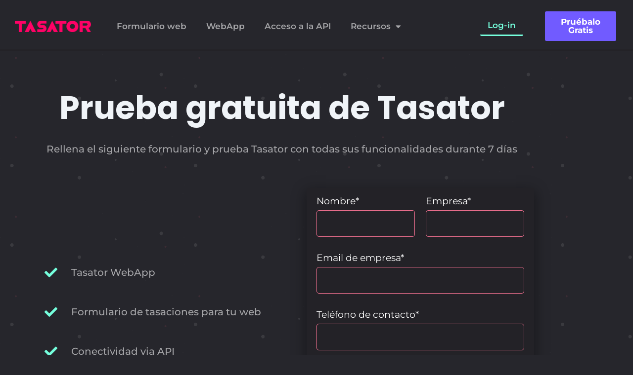

--- FILE ---
content_type: text/html; charset=UTF-8
request_url: https://tasator.com/wp-admin/admin-ajax.php
body_size: -684
content:
{"hash":"$2y$10$6kDKHFMmxwSVtaUt6BPQeeoLj0a8cMfCfMKxLMhqp8poH2O6Nt.ye","label":"<span class=\"captcha-calculation\">10 - 3 = ?<\/span>"}

--- FILE ---
content_type: text/html; charset=UTF-8
request_url: https://tasator.com/wp-admin/admin-ajax.php
body_size: -682
content:
{"hash":"$2y$10$IydCuO1F4GCwl\/ity\/\/R1.HVkNlsToUTobTQhvVD\/WRwATlv4Nece","label":"<span class=\"captcha-calculation\">8 * 2 = ?<\/span>"}

--- FILE ---
content_type: text/html; charset=UTF-8
request_url: https://tasator.com/wp-admin/admin-ajax.php
body_size: -310
content:
{"hash":"$2y$10$PUlgZV3MqjiJPO1r3.n\/dOz3zvLBBiOvrzyo8W249p61bC6u0NVKi","label":"<span class=\"captcha-calculation\">5 * 1 = ?<\/span>"}

--- FILE ---
content_type: text/html; charset=UTF-8
request_url: https://tasator.com/wp-admin/admin-ajax.php
body_size: -679
content:
{"hash":"$2y$10$h8CrTawJuW.Vj6hcxG2kZuKkDJ.2\/tUMJpykpYhmxQvwtGHtluBoy","label":"<span class=\"captcha-calculation\">5 * 4 = ?<\/span>"}

--- FILE ---
content_type: text/html; charset=UTF-8
request_url: https://tasator.com/wp-admin/admin-ajax.php
body_size: -665
content:
{"hash":"$2y$10$EqFFfKZRyHr2Qgb7zIyAC.6dSbcNWQi8qF43R9A\/yoh2L9QIm.pCi","label":"<span class=\"captcha-calculation\">7 + 5 = ?<\/span>"}

--- FILE ---
content_type: text/html; charset=UTF-8
request_url: https://tasator.com/wp-admin/admin-ajax.php
body_size: -684
content:
{"hash":"$2y$10$8FNxTpB\/9VFBVxBrQOmGKOin4x7C1gUkQfBdDScZVJCWLzHhrWwBe","label":"<span class=\"captcha-calculation\">8 * 4 = ?<\/span>"}

--- FILE ---
content_type: text/html; charset=UTF-8
request_url: https://tasator.com/wp-admin/admin-ajax.php
body_size: -647
content:
{"hash":"$2y$10$ZGFM1tU7fdXOltYBh5tyeOv.GT6o6ABGsSArF2jQ0bL30rs\/un6pa","label":"<span class=\"captcha-calculation\">8 + 4 = ?<\/span>"}

--- FILE ---
content_type: text/html; charset=UTF-8
request_url: https://tasator.com/wp-admin/admin-ajax.php
body_size: -686
content:
{"hash":"$2y$10$Hk8BfcoNjWqBZS5xktp28O1hYh1nnd9qoqnVaOU0JwyDfB4G7v9mm","label":"<span class=\"captcha-calculation\">5 - 4 = ?<\/span>"}

--- FILE ---
content_type: text/html; charset=UTF-8
request_url: https://tasator.com/wp-admin/admin-ajax.php
body_size: -276
content:
{"hash":"$2y$10$vTMmWcojUx2AJxDGzA9mVu9G7k\/QSYkRFfQ9f2tUH2Rqk4PsYgXTy","label":"<span class=\"captcha-calculation\">5 + 3 = ?<\/span>"}

--- FILE ---
content_type: text/html; charset=UTF-8
request_url: https://tasator.com/wp-admin/admin-ajax.php
body_size: -686
content:
{"hash":"$2y$10$.jZ1MGY6UjpttpdYo59UBONzfwVFQKJlUCCpZ.2WPq3dBQuACMLvG","label":"<span class=\"captcha-calculation\">8 - 5 = ?<\/span>"}

--- FILE ---
content_type: text/html; charset=UTF-8
request_url: https://tasator.com/wp-admin/admin-ajax.php
body_size: -680
content:
{"hash":"$2y$10$ww67ne2Hze\/Nt6kL3Q\/4uuYTmi4ZKpIZeJ8GBh261CGvhFsFdkihK","label":"<span class=\"captcha-calculation\">6 * 2 = ?<\/span>"}

--- FILE ---
content_type: text/css; charset=UTF-8
request_url: https://tasator.com/wp-content/uploads/elementor/css/post-13.css?ver=1768428308
body_size: 1669
content:
.elementor-kit-13{--e-global-color-primary:#252525;--e-global-color-secondary:#6B4886;--e-global-color-text:#626060;--e-global-color-accent:#47856A;--e-global-color-4d787b4:#482673;--e-global-color-404a19e:#47856A;--e-global-color-02edc5b:#6B4886;--e-global-color-047cbe0:#626060;--e-global-color-c036483:#854762;--e-global-color-274f02e:#856A47;--e-global-color-e5582e1:#042834;--e-global-color-9edce60:#488286;--e-global-color-788240e:#425257;--e-global-color-e64492f:#D4AF37;--e-global-color-5ed4b11:#474747;--e-global-color-7b3d329:#4E8547;--e-global-color-ec25299:#563A6B;--e-global-color-73402fe:#396A55;--e-global-typography-primary-font-family:"Roboto";--e-global-typography-primary-font-weight:600;--e-global-typography-secondary-font-family:"Roboto Slab";--e-global-typography-secondary-font-weight:400;--e-global-typography-text-font-family:"Roboto";--e-global-typography-text-font-weight:400;--e-global-typography-accent-font-family:"Roboto";--e-global-typography-accent-font-weight:500;--e-global-typography-a3737cc-font-family:"Poppins";--e-global-typography-a3737cc-font-size:65px;--e-global-typography-a3737cc-font-weight:700;--e-global-typography-a3737cc-line-height:1.4em;--e-global-typography-1ba7609-font-family:"Poppins";--e-global-typography-1ba7609-font-size:50px;--e-global-typography-1ba7609-font-weight:700;--e-global-typography-1ba7609-line-height:1.4em;--e-global-typography-893720d-font-family:"Poppins";--e-global-typography-893720d-font-size:33px;--e-global-typography-893720d-font-weight:700;--e-global-typography-893720d-line-height:1.4em;--e-global-typography-1baa762-font-family:"Poppins";--e-global-typography-1baa762-font-size:26px;--e-global-typography-1baa762-font-weight:600;--e-global-typography-1baa762-line-height:1.4em;--e-global-typography-a27bf83-font-family:"Poppins";--e-global-typography-a27bf83-font-size:44px;--e-global-typography-a27bf83-font-weight:700;--e-global-typography-a27bf83-line-height:1.4em;--e-global-typography-ec2a50a-font-family:"Poppins";--e-global-typography-ec2a50a-font-size:24px;--e-global-typography-ec2a50a-font-weight:500;--e-global-typography-ec2a50a-line-height:1.4em;--e-global-typography-4e590a0-font-family:"Montserrat";--e-global-typography-4e590a0-font-size:20px;--e-global-typography-4e590a0-font-weight:500;--e-global-typography-4e590a0-line-height:1.87em;--e-global-typography-340de19-font-family:"Montserrat";--e-global-typography-340de19-font-size:18px;--e-global-typography-340de19-font-weight:500;--e-global-typography-340de19-line-height:1.9em;--e-global-typography-5d231bf-font-family:"Montserrat";--e-global-typography-5d231bf-font-size:20px;--e-global-typography-5d231bf-font-weight:700;--e-global-typography-5d231bf-line-height:1.2em;--e-global-typography-c50e791-font-family:"Montserrat";--e-global-typography-c50e791-font-size:17px;--e-global-typography-c50e791-font-weight:600;background-color:#26262C;}.elementor-kit-13 e-page-transition{background-color:#FFBC7D;}.elementor-section.elementor-section-boxed > .elementor-container{max-width:1140px;}.e-con{--container-max-width:1140px;}.elementor-widget:not(:last-child){margin-block-end:20px;}.elementor-element{--widgets-spacing:20px 20px;--widgets-spacing-row:20px;--widgets-spacing-column:20px;}{}h1.entry-title{display:var(--page-title-display);}@media(max-width:1024px){.elementor-kit-13{--e-global-typography-a3737cc-font-size:65px;--e-global-typography-a3737cc-line-height:1.4em;--e-global-typography-1ba7609-font-size:50px;--e-global-typography-1ba7609-line-height:1.4em;--e-global-typography-893720d-font-size:33px;--e-global-typography-893720d-line-height:1.4em;--e-global-typography-1baa762-font-size:26px;--e-global-typography-1baa762-line-height:1.4em;--e-global-typography-a27bf83-font-size:44px;--e-global-typography-a27bf83-line-height:1.4em;--e-global-typography-ec2a50a-font-size:24px;--e-global-typography-ec2a50a-line-height:1.6em;--e-global-typography-4e590a0-font-size:19px;--e-global-typography-4e590a0-line-height:1.87em;--e-global-typography-340de19-font-size:17px;--e-global-typography-5d231bf-font-size:20px;--e-global-typography-5d231bf-line-height:1.4em;--e-global-typography-c50e791-font-size:17px;}.elementor-section.elementor-section-boxed > .elementor-container{max-width:1024px;}.e-con{--container-max-width:1024px;}}@media(max-width:767px){.elementor-kit-13{--e-global-typography-a3737cc-font-size:43px;--e-global-typography-a3737cc-line-height:1.2em;--e-global-typography-1ba7609-font-size:34px;--e-global-typography-1ba7609-line-height:1.2em;--e-global-typography-893720d-font-size:30px;--e-global-typography-893720d-line-height:1.3em;--e-global-typography-1baa762-font-size:23px;--e-global-typography-1baa762-line-height:1.2em;--e-global-typography-a27bf83-font-size:30px;--e-global-typography-a27bf83-line-height:1.3em;--e-global-typography-ec2a50a-font-size:22px;--e-global-typography-ec2a50a-line-height:1.3em;--e-global-typography-4e590a0-font-size:17px;--e-global-typography-4e590a0-line-height:1.45em;--e-global-typography-340de19-font-size:16px;--e-global-typography-5d231bf-font-size:17px;--e-global-typography-5d231bf-line-height:1.4em;--e-global-typography-c50e791-font-size:16px;}.elementor-section.elementor-section-boxed > .elementor-container{max-width:767px;}.e-con{--container-max-width:767px;}}/* Start custom CSS */html,
body{
  width:100%;
  overflow-x:hidden;
}

.pointer {cursor: pointer;}


/* Control de espacios*/

/* For mobile phones: */
.space-big {
  margin-top: 70px;
  margin-bottom: 70px;
}

.space-small {
  margin-top: 50px;
  margin-bottom: 50px;
}

.space-header {
  margin-top: 30px;
  margin-bottom: 30px;
}
.space-reallysmall {
  margin-top: 20px; 
  margin-bottom: 20px;
}

  /* For tablets: */
@media only screen and (min-width: 767px) and (max-width: 1023px) {
  .space-big {margin-top: 90px; margin-bottom: 90px;}
  .space-small {margin-top: 60px; margin-bottom: 60px;}
  .space-header {margin-top: 40px; margin-bottom: 40px;}
  .space-reallysmall {margin-top: 30px; margin-bottom: 30px;}

}
  /* For desktop: */
@media only screen and (min-width: 1024px) {
  .space-big {margin-top: 120px; margin-bottom: 120px;}
  .space-small {margin-top: 75px; margin-bottom: 75px;}
  .space-header {margin-top: 50px; margin-bottom: 50px;}
  .space-reallysmall {margin-top: 30px; margin-bottom: 30px;}
}




/* Control de botones*/

  /* General Settings */

.button {
  display: flex;
  justify-content: center;
  transition-duration: 0.3s;
  cursor: pointer;
  color:white;
  border-radius: 6px;
  font-family: var( --e-global-typography-5d231bf-font-family ), Sans-serif;
  font-size: var( --e-global-typography-5d231bf-font-size );
  font-weight: var( --e-global-typography-5d231bf-font-weight );
  line-height: var( --e-global-typography-5d231bf-line-height );
  letter-spacing: var( --e-global-typography-5d231bf-letter-spacing );
  word-spacing: var( --e-global-typography-5d231bf-word-spacing );
}

.buttontextsmall {
  display: flex;
  justify-content: center;
  transition-duration: 0.3s;
  cursor: pointer;
  color:white;
  border-radius: 6px;
  font-family: var( --e-global-typography-340de19-font-family ), Sans-serif;
  font-size: var( --e-global-typography-340de19-font-size );
  font-weight: var( --e-global-typography-340de19-font-weight );
  line-height: var( --e-global-typography-340de19-line-height );
  letter-spacing: var( --e-global-typography-340de19-letter-spacing );
  word-spacing: var( --e-global-typography-340de19-word-spacing );
}

  /* Purple Settings */ 
.purple1 {
    background-color: #FF7597;
    border-color: #FF7597;
}

.purple1:hover {
   background-color: #FF0266;
   border-color: #FF0266;
}

.purple1:focus {
   background-color: #FF4070;
   border-color: #FF4070;
}

.purple2{
  color:#FF7597;
  border-color: #FF7597;
}
.purple2:hover{
  background-color: #FF0266;
  border-color: #FF0266;
  color: #FFFFFF;
}
.purple2:focus{
  background-color: #FF0266;
  border-color: #FF0266;
  color: #FFFFFF;
}

  /* Green General Settings */

.green1 {
    background-color: #75FFDD;
    border-color: #75FFDD;
}

.green1:hover {
   background-color: var( --e-global-color-73402fe );
   border-color: var( --e-global-color-73402fe );
}

.green1:focus {
   background-color: var( --e-global-color-73402fe );
   border-color: var( --e-global-color-73402fe );
}

.green2{
  color: #75FFDD;
  border-color: #75FFDD;
}
.green2:hover{
  background-color: var( --e-global-color-404a19e );
  border-color: var( --e-global-color-404a19e );
  color: #FFFFFF;
}
.green2:focus{
  background-color: var( --e-global-color-404a19e );
  border-color: var( --e-global-color-404a19e );
  color: #FFFFFF;
}



/* For mobile phones: */
.button-fullwidth {
  width: 100%;
  border-width: 4px 4px 4px 4px;
  padding-top: 13px;
  padding-bottom: 13px; 

}

.button-small{
  border-width: 4px 4px 4px 4px;;
  border-style: solid;
  width: 100%;
  font-weight: 500;
}

  .button-underline {
  background-color: transparent;
  border-width:  3px 3px 3px 3px;
  border-style: solid;
  padding: 10px 15px 10px 15px;
  width: 100%;
}


.button-medium {
  border-width:  4px 4px 4px 4px;
  border-style: solid;
  padding: 13px 20px 13px 20px;
  width: 100%;
}


  /* For tablets: */
@media only screen and (min-width: 767px) and (max-width: 1023px) {

  .button-fullwidth {
  width: 100%;
  border-width: 4px 4px 4px 4px;
  padding-top: 13px;
  padding-bottom: 13px;
  }

  .button-underline {
  margin:auto;
  width: auto;
  background-color: transparent;
  padding: 12px 20px 12px 20px;
  border-width:  0px 0px 4px 0px;
  border-style: solid;
  border-radius: 3px;
  }

.button-small {
  width:100%;
  padding: 5px 20px 5px 20px;
  border-width: 0px 15px 0px 15px;;
  border-style: solid;

  margin:auto;
}

.button-medium: {
  margin:auto;
  width: auto;
  border-width:  4px 4px 4px 4px;
  border-style: solid;
  padding: 15px 75px 15px 75px;
  }

}

  /* For desktop: */
@media only screen and (min-width: 1024px) {

  .button-fullwidth {
  width: 100%;
  border-width: 4px 4px 4px 4px;
  padding-top: 13px;
  padding-bottom: 13px;
 }


  .button-underline {
  width: auto;
  background-color: transparent;
  padding: 12px 20px 12px 20px;
  border-width:  0px 0px 4px 0px;
  border-style: solid;
  border-radius: 3px;
  }

  .button-medium {
  margin:auto;
  width: auto;
  border-width:  4px 4px 4px 4px;
  border-style: solid;
  padding: 15px 75px 15px 75px;
}

.button-small {
  padding: 5px 20px 5px 20px;
  border-width: 0px 0px 0px 0px;;
  border-style: solid;
  width: auto;
  margin:auto;
}

}


 /* Control Cookie Message Homepage */

.cookiemessage {
      transform: rotate(-2deg);
  width: 100%;
  position: relative;
  text-align: center;
  color: var( --e-global-color-02edc5b );
        font-family: var( --e-global-typography-883a5ef-font-family ), Sans-serif;
    font-size: var( --e-global-typography-883a5ef-font-size );
    font-weight: var( --e-global-typography-883a5ef-font-weight );
    font-style: var( --e-global-typography-883a5ef-font-style );
    line-height: var( --e-global-typography-883a5ef-line-height );
    letter-spacing: var( --e-global-typography-883a5ef-letter-spacing );
    word-spacing: var( --e-global-typography-883a5ef-word-spacing );
  height:100%;
}




.cookiemessage2 {
     transform: rotate(-4deg);
    padding-bottom: 12px;
  width: 100%;
  position: relative;
  text-align: center;
  color: var( --e-global-color-404a19e );
    font-family: var( --e-global-typography-883a5ef-font-family ), Sans-serif;
    font-size: var( --e-global-typography-883a5ef-font-size );
    font-weight: var( --e-global-typography-883a5ef-font-weight );
    font-style: var( --e-global-typography-883a5ef-font-style );
    line-height: var( --e-global-typography-883a5ef-line-height );
    letter-spacing: var( --e-global-typography-883a5ef-letter-spacing );
    word-spacing: var( --e-global-typography-883a5ef-word-spacing );
    height:100%;
}



.underlinecookieanimation {
    transition-timing-function: ease-in-out;
    position: relative;
    display: inline-block;
    animation: DrawLine;
    animation-fill-mode: forwards;
    animation-delay: 1.5s;
    animation-duration: 2s; 
    stroke-dashArray: 1500;
    stroke-dashoffset: 1500;

}

@keyframes DrawLine {
    to { stroke-dashOffset: 0; }
}

.rotatecookieline {
    z-index: -1;
     transform: rotate(163deg);
}


.hideonmobile {
     visibility: hidden;
}

.hideondesktopandtablet {
     visibility: visible;
}



      /* For tablets: */
@media only screen and (min-width: 767px) and (max-width: 1023px) {
  .hideonmobile { visibility: hidden;}
  .hideondesktopandtablet {
       display: none;
}

}
  /* For desktop: */
@media only screen and (min-width: 1024px) {
  .hideonmobile { visibility: visible;}
  .hideondesktopandtablet {
     display: none;
}
  .rotatecookieline {
    z-index: -1;
     transform: rotate(172deg);
}
}


  /* Formulario de Registro Texto */
.signupformtext {
    font-family: var( --e-global-typography-d2808db-font-family ), Arial !important;
    font-size: var( --e-global-typography-d2808db-font-size ) !important;
    font-weight: var( --e-global-typography-d2808db-font-weight ) !important;
}/* End custom CSS */

--- FILE ---
content_type: text/css; charset=UTF-8
request_url: https://tasator.com/wp-content/uploads/elementor/css/post-361.css?ver=1768517727
body_size: 1581
content:
.elementor-361 .elementor-element.elementor-element-01e2974:not(.elementor-motion-effects-element-type-background), .elementor-361 .elementor-element.elementor-element-01e2974 > .elementor-motion-effects-container > .elementor-motion-effects-layer{background-image:url("https://tasator.com/wp-content/uploads/2022/12/Desktop-1-1.png");background-size:cover;}.elementor-361 .elementor-element.elementor-element-01e2974{transition:background 0.3s, border 0.3s, border-radius 0.3s, box-shadow 0.3s;margin-top:0px;margin-bottom:0px;padding:60px 0px 140px 0px;}.elementor-361 .elementor-element.elementor-element-01e2974 > .elementor-background-overlay{transition:background 0.3s, border-radius 0.3s, opacity 0.3s;}.elementor-widget-heading .elementor-heading-title{font-family:var( --e-global-typography-primary-font-family ), Arial;font-weight:var( --e-global-typography-primary-font-weight );color:var( --e-global-color-primary );}.elementor-361 .elementor-element.elementor-element-5bc8003{text-align:center;}.elementor-361 .elementor-element.elementor-element-5bc8003 .elementor-heading-title{font-family:var( --e-global-typography-a3737cc-font-family ), Arial;font-size:var( --e-global-typography-a3737cc-font-size );font-weight:var( --e-global-typography-a3737cc-font-weight );line-height:var( --e-global-typography-a3737cc-line-height );color:#F0F4F8;}.elementor-361 .elementor-element.elementor-element-ab54416{text-align:center;}.elementor-361 .elementor-element.elementor-element-ab54416 .elementor-heading-title{font-family:var( --e-global-typography-4e590a0-font-family ), Arial;font-size:var( --e-global-typography-4e590a0-font-size );font-weight:var( --e-global-typography-4e590a0-font-weight );line-height:var( --e-global-typography-4e590a0-line-height );color:#A6A6A9;}.elementor-bc-flex-widget .elementor-361 .elementor-element.elementor-element-9117860.elementor-column .elementor-widget-wrap{align-items:center;}.elementor-361 .elementor-element.elementor-element-9117860.elementor-column.elementor-element[data-element_type="column"] > .elementor-widget-wrap.elementor-element-populated{align-content:center;align-items:center;}.elementor-widget-icon-list .elementor-icon-list-item:not(:last-child):after{border-color:var( --e-global-color-text );}.elementor-widget-icon-list .elementor-icon-list-icon i{color:var( --e-global-color-primary );}.elementor-widget-icon-list .elementor-icon-list-icon svg{fill:var( --e-global-color-primary );}.elementor-widget-icon-list .elementor-icon-list-item > .elementor-icon-list-text, .elementor-widget-icon-list .elementor-icon-list-item > a{font-family:var( --e-global-typography-text-font-family ), Arial;font-weight:var( --e-global-typography-text-font-weight );}.elementor-widget-icon-list .elementor-icon-list-text{color:var( --e-global-color-secondary );}.elementor-361 .elementor-element.elementor-element-75a2dd8 > .elementor-widget-container{margin:0% 0% 4% 13%;}.elementor-361 .elementor-element.elementor-element-75a2dd8 .elementor-icon-list-items:not(.elementor-inline-items) .elementor-icon-list-item:not(:last-child){padding-block-end:calc(43px/2);}.elementor-361 .elementor-element.elementor-element-75a2dd8 .elementor-icon-list-items:not(.elementor-inline-items) .elementor-icon-list-item:not(:first-child){margin-block-start:calc(43px/2);}.elementor-361 .elementor-element.elementor-element-75a2dd8 .elementor-icon-list-items.elementor-inline-items .elementor-icon-list-item{margin-inline:calc(43px/2);}.elementor-361 .elementor-element.elementor-element-75a2dd8 .elementor-icon-list-items.elementor-inline-items{margin-inline:calc(-43px/2);}.elementor-361 .elementor-element.elementor-element-75a2dd8 .elementor-icon-list-items.elementor-inline-items .elementor-icon-list-item:after{inset-inline-end:calc(-43px/2);}.elementor-361 .elementor-element.elementor-element-75a2dd8 .elementor-icon-list-icon i{color:#75FFDD;transition:color 0.3s;}.elementor-361 .elementor-element.elementor-element-75a2dd8 .elementor-icon-list-icon svg{fill:#75FFDD;transition:fill 0.3s;}.elementor-361 .elementor-element.elementor-element-75a2dd8{--e-icon-list-icon-size:26px;--e-icon-list-icon-align:left;--e-icon-list-icon-margin:0 calc(var(--e-icon-list-icon-size, 1em) * 0.25) 0 0;--icon-vertical-offset:0px;}.elementor-361 .elementor-element.elementor-element-75a2dd8 .elementor-icon-list-icon{padding-inline-end:16px;}.elementor-361 .elementor-element.elementor-element-75a2dd8 .elementor-icon-list-item > .elementor-icon-list-text, .elementor-361 .elementor-element.elementor-element-75a2dd8 .elementor-icon-list-item > a{font-family:var( --e-global-typography-4e590a0-font-family ), Arial;font-size:var( --e-global-typography-4e590a0-font-size );font-weight:var( --e-global-typography-4e590a0-font-weight );line-height:var( --e-global-typography-4e590a0-line-height );}.elementor-361 .elementor-element.elementor-element-75a2dd8 .elementor-icon-list-text{color:#A6A6A9;transition:color 0.3s;}.elementor-widget-image .widget-image-caption{color:var( --e-global-color-text );font-family:var( --e-global-typography-text-font-family ), Arial;font-weight:var( --e-global-typography-text-font-weight );}.elementor-361 .elementor-element.elementor-element-58cbbe5:not(.elementor-motion-effects-element-type-background) > .elementor-widget-wrap, .elementor-361 .elementor-element.elementor-element-58cbbe5 > .elementor-widget-wrap > .elementor-motion-effects-container > .elementor-motion-effects-layer{background-color:#232227;}.elementor-bc-flex-widget .elementor-361 .elementor-element.elementor-element-58cbbe5.elementor-column .elementor-widget-wrap{align-items:center;}.elementor-361 .elementor-element.elementor-element-58cbbe5.elementor-column.elementor-element[data-element_type="column"] > .elementor-widget-wrap.elementor-element-populated{align-content:center;align-items:center;}.elementor-361 .elementor-element.elementor-element-58cbbe5 > .elementor-element-populated{box-shadow:0px 8px 26px 2px rgba(0, 0, 0, 0.37);transition:background 0.3s, border 0.3s, border-radius 0.3s, box-shadow 0.3s;margin:40px 50px 40px 50px;--e-column-margin-right:50px;--e-column-margin-left:50px;padding:0px 0px 40px 0px;}.elementor-361 .elementor-element.elementor-element-58cbbe5 > .elementor-element-populated > .elementor-background-overlay{transition:background 0.3s, border-radius 0.3s, opacity 0.3s;}.elementor-widget-form .elementor-field-group > label, .elementor-widget-form .elementor-field-subgroup label{color:var( --e-global-color-text );}.elementor-widget-form .elementor-field-group > label{font-family:var( --e-global-typography-text-font-family ), Arial;font-weight:var( --e-global-typography-text-font-weight );}.elementor-widget-form .elementor-field-type-html{color:var( --e-global-color-text );font-family:var( --e-global-typography-text-font-family ), Arial;font-weight:var( --e-global-typography-text-font-weight );}.elementor-widget-form .elementor-field-group .elementor-field{color:var( --e-global-color-text );}.elementor-widget-form .elementor-field-group .elementor-field, .elementor-widget-form .elementor-field-subgroup label{font-family:var( --e-global-typography-text-font-family ), Arial;font-weight:var( --e-global-typography-text-font-weight );}.elementor-widget-form .elementor-button{font-family:var( --e-global-typography-accent-font-family ), Arial;font-weight:var( --e-global-typography-accent-font-weight );}.elementor-widget-form .e-form__buttons__wrapper__button-next{background-color:var( --e-global-color-accent );}.elementor-widget-form .elementor-button[type="submit"]{background-color:var( --e-global-color-accent );}.elementor-widget-form .e-form__buttons__wrapper__button-previous{background-color:var( --e-global-color-accent );}.elementor-widget-form .elementor-message{font-family:var( --e-global-typography-text-font-family ), Arial;font-weight:var( --e-global-typography-text-font-weight );}.elementor-widget-form .e-form__indicators__indicator, .elementor-widget-form .e-form__indicators__indicator__label{font-family:var( --e-global-typography-accent-font-family ), Arial;font-weight:var( --e-global-typography-accent-font-weight );}.elementor-widget-form{--e-form-steps-indicator-inactive-primary-color:var( --e-global-color-text );--e-form-steps-indicator-active-primary-color:var( --e-global-color-accent );--e-form-steps-indicator-completed-primary-color:var( --e-global-color-accent );--e-form-steps-indicator-progress-color:var( --e-global-color-accent );--e-form-steps-indicator-progress-background-color:var( --e-global-color-text );--e-form-steps-indicator-progress-meter-color:var( --e-global-color-text );}.elementor-widget-form .e-form__indicators__indicator__progress__meter{font-family:var( --e-global-typography-accent-font-family ), Arial;font-weight:var( --e-global-typography-accent-font-weight );}.elementor-361 .elementor-element.elementor-element-91ce3c5 > .elementor-widget-container{margin:15px 0px 0px 0px;padding:0px 0020px 0px 020px;}.elementor-361 .elementor-element.elementor-element-91ce3c5{z-index:2;--e-form-steps-indicators-spacing:20px;--e-form-steps-indicator-padding:30px;--e-form-steps-indicator-inactive-secondary-color:#ffffff;--e-form-steps-indicator-active-secondary-color:#ffffff;--e-form-steps-indicator-completed-secondary-color:#ffffff;--e-form-steps-divider-width:1px;}.elementor-361 .elementor-element.elementor-element-91ce3c5 .elementor-field-group{padding-right:calc( 22px/2 );padding-left:calc( 22px/2 );margin-bottom:31px;}.elementor-361 .elementor-element.elementor-element-91ce3c5 .elementor-form-fields-wrapper{margin-left:calc( -22px/2 );margin-right:calc( -22px/2 );margin-bottom:-31px;}.elementor-361 .elementor-element.elementor-element-91ce3c5 .elementor-field-group.recaptcha_v3-bottomleft, .elementor-361 .elementor-element.elementor-element-91ce3c5 .elementor-field-group.recaptcha_v3-bottomright{margin-bottom:0;}body.rtl .elementor-361 .elementor-element.elementor-element-91ce3c5 .elementor-labels-inline .elementor-field-group > label{padding-left:6px;}body:not(.rtl) .elementor-361 .elementor-element.elementor-element-91ce3c5 .elementor-labels-inline .elementor-field-group > label{padding-right:6px;}body .elementor-361 .elementor-element.elementor-element-91ce3c5 .elementor-labels-above .elementor-field-group > label{padding-bottom:6px;}.elementor-361 .elementor-element.elementor-element-91ce3c5 .elementor-field-group > label, .elementor-361 .elementor-element.elementor-element-91ce3c5 .elementor-field-subgroup label{color:#FFFFFF;}.elementor-361 .elementor-element.elementor-element-91ce3c5 .elementor-field-group > label{font-family:"Montserrat", Arial;font-size:19px;font-weight:400;}.elementor-361 .elementor-element.elementor-element-91ce3c5 .elementor-field-type-html{padding-bottom:0px;color:#FFFFFF;font-family:"Montserrat", Arial;font-size:19px;font-weight:400;}.elementor-361 .elementor-element.elementor-element-91ce3c5 .elementor-field-group .elementor-field{color:#DBDBDB;}.elementor-361 .elementor-element.elementor-element-91ce3c5 .elementor-field-group .elementor-field, .elementor-361 .elementor-element.elementor-element-91ce3c5 .elementor-field-subgroup label{font-family:"Montserrat", Arial;font-size:18px;font-weight:400;}.elementor-361 .elementor-element.elementor-element-91ce3c5 .elementor-field-group .elementor-field:not(.elementor-select-wrapper){background-color:#FFFFFF00;border-color:#FF7597;border-radius:5px 5px 5px 5px;}.elementor-361 .elementor-element.elementor-element-91ce3c5 .elementor-field-group .elementor-select-wrapper select{background-color:#FFFFFF00;border-color:#FF7597;border-radius:5px 5px 5px 5px;}.elementor-361 .elementor-element.elementor-element-91ce3c5 .elementor-field-group .elementor-select-wrapper::before{color:#FF7597;}.elementor-361 .elementor-element.elementor-element-91ce3c5 .elementor-button{font-family:"Poppins", Arial;font-size:20px;font-weight:600;border-radius:6px 6px 6px 6px;padding:15px 0px 15px 0px;}.elementor-361 .elementor-element.elementor-element-91ce3c5 .e-form__buttons__wrapper__button-next{background-color:#715BFF;color:#ffffff;}.elementor-361 .elementor-element.elementor-element-91ce3c5 .elementor-button[type="submit"]{background-color:#715BFF;color:#ffffff;}.elementor-361 .elementor-element.elementor-element-91ce3c5 .elementor-button[type="submit"] svg *{fill:#ffffff;}.elementor-361 .elementor-element.elementor-element-91ce3c5 .e-form__buttons__wrapper__button-previous{color:#ffffff;}.elementor-361 .elementor-element.elementor-element-91ce3c5 .e-form__buttons__wrapper__button-next:hover{background-color:var( --e-global-color-404a19e );color:#ffffff;}.elementor-361 .elementor-element.elementor-element-91ce3c5 .elementor-button[type="submit"]:hover{background-color:var( --e-global-color-404a19e );color:#ffffff;}.elementor-361 .elementor-element.elementor-element-91ce3c5 .elementor-button[type="submit"]:hover svg *{fill:#ffffff;}.elementor-361 .elementor-element.elementor-element-91ce3c5 .e-form__buttons__wrapper__button-previous:hover{color:#ffffff;}.elementor-widget-icon-box.elementor-view-stacked .elementor-icon{background-color:var( --e-global-color-primary );}.elementor-widget-icon-box.elementor-view-framed .elementor-icon, .elementor-widget-icon-box.elementor-view-default .elementor-icon{fill:var( --e-global-color-primary );color:var( --e-global-color-primary );border-color:var( --e-global-color-primary );}.elementor-widget-icon-box .elementor-icon-box-title, .elementor-widget-icon-box .elementor-icon-box-title a{font-family:var( --e-global-typography-primary-font-family ), Arial;font-weight:var( --e-global-typography-primary-font-weight );}.elementor-widget-icon-box .elementor-icon-box-title{color:var( --e-global-color-primary );}.elementor-widget-icon-box:has(:hover) .elementor-icon-box-title,
					 .elementor-widget-icon-box:has(:focus) .elementor-icon-box-title{color:var( --e-global-color-primary );}.elementor-widget-icon-box .elementor-icon-box-description{font-family:var( --e-global-typography-text-font-family ), Arial;font-weight:var( --e-global-typography-text-font-weight );color:var( --e-global-color-text );}.elementor-361 .elementor-element.elementor-element-face768 > .elementor-widget-container{margin:20px 020px 0px 20px;}.elementor-361 .elementor-element.elementor-element-face768 .elementor-icon-box-wrapper{align-items:start;gap:8px;}.elementor-361 .elementor-element.elementor-element-face768.elementor-view-stacked .elementor-icon{background-color:#D4AF37;}.elementor-361 .elementor-element.elementor-element-face768.elementor-view-framed .elementor-icon, .elementor-361 .elementor-element.elementor-element-face768.elementor-view-default .elementor-icon{fill:#D4AF37;color:#D4AF37;border-color:#D4AF37;}.elementor-361 .elementor-element.elementor-element-face768 .elementor-icon{font-size:20px;}.elementor-361 .elementor-element.elementor-element-face768 .elementor-icon-box-title, .elementor-361 .elementor-element.elementor-element-face768 .elementor-icon-box-title a{font-family:"Poppins", Arial;font-size:15px;font-weight:600;}.elementor-361 .elementor-element.elementor-element-face768 .elementor-icon-box-title{color:#75FFDD;}body.elementor-page-361:not(.elementor-motion-effects-element-type-background), body.elementor-page-361 > .elementor-motion-effects-container > .elementor-motion-effects-layer{background-color:#26262C;background-image:url("https://tasator.com/wp-content/uploads/2022/12/Group-437-3.png");background-size:29% auto;}@media(max-width:1024px) and (min-width:768px){.elementor-361 .elementor-element.elementor-element-9117860{width:100%;}.elementor-361 .elementor-element.elementor-element-58cbbe5{width:100%;}}@media(max-width:1024px){.elementor-361 .elementor-element.elementor-element-01e2974{padding:60px 40px 140px 40px;}.elementor-361 .elementor-element.elementor-element-5bc8003 .elementor-heading-title{font-size:var( --e-global-typography-a3737cc-font-size );line-height:var( --e-global-typography-a3737cc-line-height );}.elementor-361 .elementor-element.elementor-element-ab54416 .elementor-heading-title{font-size:var( --e-global-typography-4e590a0-font-size );line-height:var( --e-global-typography-4e590a0-line-height );}.elementor-361 .elementor-element.elementor-element-9117860 > .elementor-element-populated{margin:60px 0px 0px 0px;--e-column-margin-right:0px;--e-column-margin-left:0px;}.elementor-361 .elementor-element.elementor-element-75a2dd8 > .elementor-widget-container{margin:0px 0px 40px 0px;}.elementor-361 .elementor-element.elementor-element-75a2dd8{--e-icon-list-icon-size:23px;}.elementor-361 .elementor-element.elementor-element-75a2dd8 .elementor-icon-list-item > .elementor-icon-list-text, .elementor-361 .elementor-element.elementor-element-75a2dd8 .elementor-icon-list-item > a{font-size:var( --e-global-typography-4e590a0-font-size );line-height:var( --e-global-typography-4e590a0-line-height );}.elementor-361 .elementor-element.elementor-element-a461c12 > .elementor-widget-container{margin:0px 0150px 0px 150px;}.elementor-361 .elementor-element.elementor-element-58cbbe5 > .elementor-element-populated{margin:30px 60px 0px 60px;--e-column-margin-right:60px;--e-column-margin-left:60px;padding:20px 0px 30px 0px;}.elementor-361 .elementor-element.elementor-element-91ce3c5 .elementor-field-group .elementor-field, .elementor-361 .elementor-element.elementor-element-91ce3c5 .elementor-field-subgroup label{font-size:20px;}.elementor-361 .elementor-element.elementor-element-91ce3c5 .elementor-button{font-size:20px;}.elementor-361 .elementor-element.elementor-element-face768 > .elementor-widget-container{margin:010px 20px 10px 20px;}}@media(max-width:767px){.elementor-361 .elementor-element.elementor-element-01e2974{padding:60px 13px 0140px 13px;}.elementor-361 .elementor-element.elementor-element-5bc8003 .elementor-heading-title{font-size:var( --e-global-typography-a3737cc-font-size );line-height:var( --e-global-typography-a3737cc-line-height );}.elementor-361 .elementor-element.elementor-element-ab54416 .elementor-heading-title{font-size:var( --e-global-typography-4e590a0-font-size );line-height:var( --e-global-typography-4e590a0-line-height );}.elementor-361 .elementor-element.elementor-element-9117860 > .elementor-element-populated{margin:40px 0px 0px 0px;--e-column-margin-right:0px;--e-column-margin-left:0px;}.elementor-361 .elementor-element.elementor-element-75a2dd8{--e-icon-list-icon-size:19px;}.elementor-361 .elementor-element.elementor-element-75a2dd8 .elementor-icon-list-item > .elementor-icon-list-text, .elementor-361 .elementor-element.elementor-element-75a2dd8 .elementor-icon-list-item > a{font-size:var( --e-global-typography-4e590a0-font-size );line-height:var( --e-global-typography-4e590a0-line-height );}.elementor-361 .elementor-element.elementor-element-a461c12 > .elementor-widget-container{margin:0px 0px 0px 0px;}.elementor-361 .elementor-element.elementor-element-58cbbe5 > .elementor-element-populated{margin:30px 0px 0px 0px;--e-column-margin-right:0px;--e-column-margin-left:0px;padding:0px 0px 30px 0px;}.elementor-361 .elementor-element.elementor-element-91ce3c5 .elementor-field-group .elementor-field, .elementor-361 .elementor-element.elementor-element-91ce3c5 .elementor-field-subgroup label{font-size:19px;}.elementor-361 .elementor-element.elementor-element-91ce3c5 .elementor-button{font-size:19px;}.elementor-361 .elementor-element.elementor-element-face768 > .elementor-widget-container{margin:010px 20px 10px 20px;}}/* Start custom CSS for form, class: .elementor-element-91ce3c5 */#asasdasf12_captcha {background-color:#232227 !important;
color:#DBDBDB!important;
    border-color:#FF7597!important;
    margin-top:8px!important;
}/* End custom CSS */

--- FILE ---
content_type: text/css; charset=UTF-8
request_url: https://tasator.com/wp-content/uploads/elementor/css/post-17.css?ver=1768428308
body_size: 1361
content:
.elementor-17 .elementor-element.elementor-element-6a0e5755:not(.elementor-motion-effects-element-type-background), .elementor-17 .elementor-element.elementor-element-6a0e5755 > .elementor-motion-effects-container > .elementor-motion-effects-layer{background-color:#26262C;}.elementor-17 .elementor-element.elementor-element-6a0e5755 > .elementor-container{max-width:1600px;}.elementor-17 .elementor-element.elementor-element-6a0e5755{border-style:solid;border-width:0px 0px 3px 0px;border-color:#232227;transition:background 0.3s, border 0.3s, border-radius 0.3s, box-shadow 0.3s;padding:13px 0px 7px 0px;z-index:12;}.elementor-17 .elementor-element.elementor-element-6a0e5755, .elementor-17 .elementor-element.elementor-element-6a0e5755 > .elementor-background-overlay{border-radius:0px 0px 0px 0px;}.elementor-17 .elementor-element.elementor-element-6a0e5755 > .elementor-background-overlay{transition:background 0.3s, border-radius 0.3s, opacity 0.3s;}.elementor-bc-flex-widget .elementor-17 .elementor-element.elementor-element-687f61d5.elementor-column .elementor-widget-wrap{align-items:center;}.elementor-17 .elementor-element.elementor-element-687f61d5.elementor-column.elementor-element[data-element_type="column"] > .elementor-widget-wrap.elementor-element-populated{align-content:center;align-items:center;}.elementor-17 .elementor-element.elementor-element-687f61d5.elementor-column > .elementor-widget-wrap{justify-content:center;}.elementor-17 .elementor-element.elementor-element-687f61d5 > .elementor-element-populated{margin:0px 0px 0px 020px;--e-column-margin-right:0px;--e-column-margin-left:020px;}.elementor-widget-image .widget-image-caption{color:var( --e-global-color-text );font-family:var( --e-global-typography-text-font-family ), Arial;font-weight:var( --e-global-typography-text-font-weight );}.elementor-17 .elementor-element.elementor-element-4a56e676 > .elementor-widget-container{margin:0% 29% 0% 0%;padding:0px 0px 0px 0px;}.elementor-17 .elementor-element.elementor-element-4a56e676{text-align:start;}.elementor-17 .elementor-element.elementor-element-4a56e676 img{width:100%;}.elementor-bc-flex-widget .elementor-17 .elementor-element.elementor-element-6e556e42.elementor-column .elementor-widget-wrap{align-items:center;}.elementor-17 .elementor-element.elementor-element-6e556e42.elementor-column.elementor-element[data-element_type="column"] > .elementor-widget-wrap.elementor-element-populated{align-content:center;align-items:center;}.elementor-17 .elementor-element.elementor-element-6e556e42.elementor-column > .elementor-widget-wrap{justify-content:flex-end;}.elementor-17 .elementor-element.elementor-element-6e556e42 > .elementor-element-populated{margin:0px 0px 0px -50px;--e-column-margin-right:0px;--e-column-margin-left:-50px;}.elementor-widget-nav-menu .elementor-nav-menu .elementor-item{font-family:var( --e-global-typography-primary-font-family ), Arial;font-weight:var( --e-global-typography-primary-font-weight );}.elementor-widget-nav-menu .elementor-nav-menu--main .elementor-item{color:var( --e-global-color-text );fill:var( --e-global-color-text );}.elementor-widget-nav-menu .elementor-nav-menu--main .elementor-item:hover,
					.elementor-widget-nav-menu .elementor-nav-menu--main .elementor-item.elementor-item-active,
					.elementor-widget-nav-menu .elementor-nav-menu--main .elementor-item.highlighted,
					.elementor-widget-nav-menu .elementor-nav-menu--main .elementor-item:focus{color:var( --e-global-color-accent );fill:var( --e-global-color-accent );}.elementor-widget-nav-menu .elementor-nav-menu--main:not(.e--pointer-framed) .elementor-item:before,
					.elementor-widget-nav-menu .elementor-nav-menu--main:not(.e--pointer-framed) .elementor-item:after{background-color:var( --e-global-color-accent );}.elementor-widget-nav-menu .e--pointer-framed .elementor-item:before,
					.elementor-widget-nav-menu .e--pointer-framed .elementor-item:after{border-color:var( --e-global-color-accent );}.elementor-widget-nav-menu{--e-nav-menu-divider-color:var( --e-global-color-text );}.elementor-widget-nav-menu .elementor-nav-menu--dropdown .elementor-item, .elementor-widget-nav-menu .elementor-nav-menu--dropdown  .elementor-sub-item{font-family:var( --e-global-typography-accent-font-family ), Arial;font-weight:var( --e-global-typography-accent-font-weight );}.elementor-17 .elementor-element.elementor-element-2b09390b > .elementor-widget-container{margin:0px 020px 0px 0px;}.elementor-17 .elementor-element.elementor-element-2b09390b .elementor-menu-toggle{margin:0 auto;}.elementor-17 .elementor-element.elementor-element-2b09390b .elementor-nav-menu .elementor-item{font-family:var( --e-global-typography-c50e791-font-family ), Arial;font-size:var( --e-global-typography-c50e791-font-size );font-weight:var( --e-global-typography-c50e791-font-weight );}.elementor-17 .elementor-element.elementor-element-2b09390b .elementor-nav-menu--main .elementor-item{color:#A6A6A9;fill:#A6A6A9;}.elementor-17 .elementor-element.elementor-element-2b09390b .elementor-nav-menu--main .elementor-item:hover,
					.elementor-17 .elementor-element.elementor-element-2b09390b .elementor-nav-menu--main .elementor-item.elementor-item-active,
					.elementor-17 .elementor-element.elementor-element-2b09390b .elementor-nav-menu--main .elementor-item.highlighted,
					.elementor-17 .elementor-element.elementor-element-2b09390b .elementor-nav-menu--main .elementor-item:focus{color:#75FFDD;fill:#75FFDD;}.elementor-17 .elementor-element.elementor-element-2b09390b .elementor-nav-menu--main:not(.e--pointer-framed) .elementor-item:before,
					.elementor-17 .elementor-element.elementor-element-2b09390b .elementor-nav-menu--main:not(.e--pointer-framed) .elementor-item:after{background-color:#75FFDD;}.elementor-17 .elementor-element.elementor-element-2b09390b .e--pointer-framed .elementor-item:before,
					.elementor-17 .elementor-element.elementor-element-2b09390b .e--pointer-framed .elementor-item:after{border-color:#75FFDD;}.elementor-17 .elementor-element.elementor-element-2b09390b .elementor-nav-menu--main .elementor-item.elementor-item-active{color:#75FFDD;}.elementor-17 .elementor-element.elementor-element-2b09390b .elementor-nav-menu--main:not(.e--pointer-framed) .elementor-item.elementor-item-active:before,
					.elementor-17 .elementor-element.elementor-element-2b09390b .elementor-nav-menu--main:not(.e--pointer-framed) .elementor-item.elementor-item-active:after{background-color:#75FFDD;}.elementor-17 .elementor-element.elementor-element-2b09390b .e--pointer-framed .elementor-item.elementor-item-active:before,
					.elementor-17 .elementor-element.elementor-element-2b09390b .e--pointer-framed .elementor-item.elementor-item-active:after{border-color:#75FFDD;}.elementor-17 .elementor-element.elementor-element-2b09390b .elementor-nav-menu--dropdown a, .elementor-17 .elementor-element.elementor-element-2b09390b .elementor-menu-toggle{color:#F0F4F8;fill:#F0F4F8;}.elementor-17 .elementor-element.elementor-element-2b09390b .elementor-nav-menu--dropdown{background-color:#232227;}.elementor-17 .elementor-element.elementor-element-2b09390b .elementor-nav-menu--dropdown a:hover,
					.elementor-17 .elementor-element.elementor-element-2b09390b .elementor-nav-menu--dropdown a:focus,
					.elementor-17 .elementor-element.elementor-element-2b09390b .elementor-nav-menu--dropdown a.elementor-item-active,
					.elementor-17 .elementor-element.elementor-element-2b09390b .elementor-nav-menu--dropdown a.highlighted,
					.elementor-17 .elementor-element.elementor-element-2b09390b .elementor-menu-toggle:hover,
					.elementor-17 .elementor-element.elementor-element-2b09390b .elementor-menu-toggle:focus{color:#000000;}.elementor-17 .elementor-element.elementor-element-2b09390b .elementor-nav-menu--dropdown a:hover,
					.elementor-17 .elementor-element.elementor-element-2b09390b .elementor-nav-menu--dropdown a:focus,
					.elementor-17 .elementor-element.elementor-element-2b09390b .elementor-nav-menu--dropdown a.elementor-item-active,
					.elementor-17 .elementor-element.elementor-element-2b09390b .elementor-nav-menu--dropdown a.highlighted{background-color:#75FFDD;}.elementor-17 .elementor-element.elementor-element-2b09390b .elementor-nav-menu--dropdown a.elementor-item-active{color:#000000;background-color:#75FFDD;}.elementor-17 .elementor-element.elementor-element-2b09390b .elementor-nav-menu--dropdown .elementor-item, .elementor-17 .elementor-element.elementor-element-2b09390b .elementor-nav-menu--dropdown  .elementor-sub-item{font-family:"Montserrat", Arial;font-size:16px;font-weight:500;}.elementor-17 .elementor-element.elementor-element-2b09390b .elementor-nav-menu--dropdown a{padding-left:15px;padding-right:15px;padding-top:19px;padding-bottom:19px;}.elementor-17 .elementor-element.elementor-element-2b09390b .elementor-nav-menu--main > .elementor-nav-menu > li > .elementor-nav-menu--dropdown, .elementor-17 .elementor-element.elementor-element-2b09390b .elementor-nav-menu__container.elementor-nav-menu--dropdown{margin-top:0px !important;}.elementor-17 .elementor-element.elementor-element-2b09390b{--nav-menu-icon-size:15px;}.elementor-bc-flex-widget .elementor-17 .elementor-element.elementor-element-68dd53cd.elementor-column .elementor-widget-wrap{align-items:center;}.elementor-17 .elementor-element.elementor-element-68dd53cd.elementor-column.elementor-element[data-element_type="column"] > .elementor-widget-wrap.elementor-element-populated{align-content:center;align-items:center;}.elementor-17 .elementor-element.elementor-element-68dd53cd.elementor-column > .elementor-widget-wrap{justify-content:flex-end;}.elementor-17 .elementor-element.elementor-element-68dd53cd > .elementor-element-populated{margin:0px 020px 0px 0px;--e-column-margin-right:020px;--e-column-margin-left:0px;}.elementor-17 .elementor-element.elementor-element-f2d1230{margin-top:0px;margin-bottom:0px;padding:0px 0px 0px 0px;}.elementor-bc-flex-widget .elementor-17 .elementor-element.elementor-element-44d64329.elementor-column .elementor-widget-wrap{align-items:center;}.elementor-17 .elementor-element.elementor-element-44d64329.elementor-column.elementor-element[data-element_type="column"] > .elementor-widget-wrap.elementor-element-populated{align-content:center;align-items:center;}.elementor-17 .elementor-element.elementor-element-44d64329.elementor-column > .elementor-widget-wrap{justify-content:center;}.elementor-17 .elementor-element.elementor-element-44d64329 > .elementor-element-populated{margin:0px 0px 0px 0px;--e-column-margin-right:0px;--e-column-margin-left:0px;padding:0px 0px 0px 0px;}.elementor-widget-button .elementor-button{background-color:var( --e-global-color-accent );font-family:var( --e-global-typography-accent-font-family ), Arial;font-weight:var( --e-global-typography-accent-font-weight );}.elementor-17 .elementor-element.elementor-element-2c4fb65b .elementor-button{background-color:#6B488600;font-family:"Montserrat", Arial;font-size:17px;font-weight:600;fill:#75FFDD;color:#75FFDD;border-style:solid;border-width:0px 0px 3px 0px;border-color:#75FFDD;padding:10px 15px 10px 15px;}.elementor-17 .elementor-element.elementor-element-2c4fb65b .elementor-button:hover, .elementor-17 .elementor-element.elementor-element-2c4fb65b .elementor-button:focus{background-color:#75FFDD;color:#26262C;border-color:#75FFDD;}.elementor-17 .elementor-element.elementor-element-2c4fb65b > .elementor-widget-container{margin:0px 022px 0px 0px;}.elementor-17 .elementor-element.elementor-element-2c4fb65b .elementor-button:hover svg, .elementor-17 .elementor-element.elementor-element-2c4fb65b .elementor-button:focus svg{fill:#26262C;}.elementor-bc-flex-widget .elementor-17 .elementor-element.elementor-element-1ab38648.elementor-column .elementor-widget-wrap{align-items:center;}.elementor-17 .elementor-element.elementor-element-1ab38648.elementor-column.elementor-element[data-element_type="column"] > .elementor-widget-wrap.elementor-element-populated{align-content:center;align-items:center;}.elementor-17 .elementor-element.elementor-element-1ab38648.elementor-column > .elementor-widget-wrap{justify-content:center;}.elementor-17 .elementor-element.elementor-element-1ab38648 > .elementor-element-populated{margin:0px 0px 0px 0px;--e-column-margin-right:0px;--e-column-margin-left:0px;padding:0px 0px 0px 0px;}.elementor-17 .elementor-element.elementor-element-407dbedd .elementor-button{background-color:#715BFF;font-family:"Montserrat", Arial;font-size:17px;font-weight:700;fill:#FFFFFF;color:#FFFFFF;border-style:solid;border-width:3px 3px 3px 3px;border-color:#715BFF;padding:10px 15px 10px 15px;}.elementor-17 .elementor-element.elementor-element-407dbedd .elementor-button:hover, .elementor-17 .elementor-element.elementor-element-407dbedd .elementor-button:focus{background-color:#4F40B3;color:#FFFFFF;border-color:#4F40B3;}.elementor-17 .elementor-element.elementor-element-407dbedd > .elementor-widget-container{margin:0px 0px 0px 22px;}.elementor-17 .elementor-element.elementor-element-407dbedd .elementor-button:hover svg, .elementor-17 .elementor-element.elementor-element-407dbedd .elementor-button:focus svg{fill:#FFFFFF;}.elementor-17 .elementor-element.elementor-element-d607041:not(.elementor-motion-effects-element-type-background), .elementor-17 .elementor-element.elementor-element-d607041 > .elementor-motion-effects-container > .elementor-motion-effects-layer{background-color:#26262C;}.elementor-17 .elementor-element.elementor-element-d607041 > .elementor-container{max-width:1600px;}.elementor-17 .elementor-element.elementor-element-d607041{border-style:solid;border-width:0px 0px 3px 0px;border-color:#232227;transition:background 0.3s, border 0.3s, border-radius 0.3s, box-shadow 0.3s;padding:13px 0px 7px 0px;z-index:12;}.elementor-17 .elementor-element.elementor-element-d607041, .elementor-17 .elementor-element.elementor-element-d607041 > .elementor-background-overlay{border-radius:0px 0px 0px 0px;}.elementor-17 .elementor-element.elementor-element-d607041 > .elementor-background-overlay{transition:background 0.3s, border-radius 0.3s, opacity 0.3s;}.elementor-bc-flex-widget .elementor-17 .elementor-element.elementor-element-ca25474.elementor-column .elementor-widget-wrap{align-items:center;}.elementor-17 .elementor-element.elementor-element-ca25474.elementor-column.elementor-element[data-element_type="column"] > .elementor-widget-wrap.elementor-element-populated{align-content:center;align-items:center;}.elementor-17 .elementor-element.elementor-element-ca25474.elementor-column > .elementor-widget-wrap{justify-content:center;}.elementor-17 .elementor-element.elementor-element-ca25474 > .elementor-element-populated{margin:0px 0px 0px 020px;--e-column-margin-right:0px;--e-column-margin-left:020px;}.elementor-17 .elementor-element.elementor-element-3c11bc4 > .elementor-widget-container{margin:0px 0px 0px 0px;padding:0px 0px 0px 0px;}.elementor-17 .elementor-element.elementor-element-3c11bc4{text-align:start;}.elementor-17 .elementor-element.elementor-element-3c11bc4 img{width:69%;}.elementor-bc-flex-widget .elementor-17 .elementor-element.elementor-element-b9fb989.elementor-column .elementor-widget-wrap{align-items:center;}.elementor-17 .elementor-element.elementor-element-b9fb989.elementor-column.elementor-element[data-element_type="column"] > .elementor-widget-wrap.elementor-element-populated{align-content:center;align-items:center;}.elementor-17 .elementor-element.elementor-element-b9fb989.elementor-column > .elementor-widget-wrap{justify-content:flex-end;}.elementor-17 .elementor-element.elementor-element-40ff3d8 > .elementor-widget-container{margin:0px 020px 0px 0px;}.elementor-17 .elementor-element.elementor-element-40ff3d8 .elementor-menu-toggle{margin-left:auto;}.elementor-17 .elementor-element.elementor-element-40ff3d8 .elementor-nav-menu .elementor-item{font-family:var( --e-global-typography-c50e791-font-family ), Arial;font-size:var( --e-global-typography-c50e791-font-size );font-weight:var( --e-global-typography-c50e791-font-weight );}.elementor-17 .elementor-element.elementor-element-40ff3d8 .elementor-nav-menu--main .elementor-item{color:#A6A6A9;fill:#A6A6A9;}.elementor-17 .elementor-element.elementor-element-40ff3d8 .elementor-nav-menu--main .elementor-item:hover,
					.elementor-17 .elementor-element.elementor-element-40ff3d8 .elementor-nav-menu--main .elementor-item.elementor-item-active,
					.elementor-17 .elementor-element.elementor-element-40ff3d8 .elementor-nav-menu--main .elementor-item.highlighted,
					.elementor-17 .elementor-element.elementor-element-40ff3d8 .elementor-nav-menu--main .elementor-item:focus{color:#75FFDD;fill:#75FFDD;}.elementor-17 .elementor-element.elementor-element-40ff3d8 .elementor-nav-menu--main:not(.e--pointer-framed) .elementor-item:before,
					.elementor-17 .elementor-element.elementor-element-40ff3d8 .elementor-nav-menu--main:not(.e--pointer-framed) .elementor-item:after{background-color:#75FFDD;}.elementor-17 .elementor-element.elementor-element-40ff3d8 .e--pointer-framed .elementor-item:before,
					.elementor-17 .elementor-element.elementor-element-40ff3d8 .e--pointer-framed .elementor-item:after{border-color:#75FFDD;}.elementor-17 .elementor-element.elementor-element-40ff3d8 .elementor-nav-menu--main .elementor-item.elementor-item-active{color:#715BFF;}.elementor-17 .elementor-element.elementor-element-40ff3d8 .elementor-nav-menu--main:not(.e--pointer-framed) .elementor-item.elementor-item-active:before,
					.elementor-17 .elementor-element.elementor-element-40ff3d8 .elementor-nav-menu--main:not(.e--pointer-framed) .elementor-item.elementor-item-active:after{background-color:#715BFF;}.elementor-17 .elementor-element.elementor-element-40ff3d8 .e--pointer-framed .elementor-item.elementor-item-active:before,
					.elementor-17 .elementor-element.elementor-element-40ff3d8 .e--pointer-framed .elementor-item.elementor-item-active:after{border-color:#715BFF;}.elementor-17 .elementor-element.elementor-element-40ff3d8 .elementor-nav-menu--dropdown a, .elementor-17 .elementor-element.elementor-element-40ff3d8 .elementor-menu-toggle{color:#FFFFFF;fill:#FFFFFF;}.elementor-17 .elementor-element.elementor-element-40ff3d8 .elementor-nav-menu--dropdown{background-color:#232227;}.elementor-17 .elementor-element.elementor-element-40ff3d8 .elementor-nav-menu--dropdown a:hover,
					.elementor-17 .elementor-element.elementor-element-40ff3d8 .elementor-nav-menu--dropdown a:focus,
					.elementor-17 .elementor-element.elementor-element-40ff3d8 .elementor-nav-menu--dropdown a.elementor-item-active,
					.elementor-17 .elementor-element.elementor-element-40ff3d8 .elementor-nav-menu--dropdown a.highlighted,
					.elementor-17 .elementor-element.elementor-element-40ff3d8 .elementor-menu-toggle:hover,
					.elementor-17 .elementor-element.elementor-element-40ff3d8 .elementor-menu-toggle:focus{color:#000000;}.elementor-17 .elementor-element.elementor-element-40ff3d8 .elementor-nav-menu--dropdown a:hover,
					.elementor-17 .elementor-element.elementor-element-40ff3d8 .elementor-nav-menu--dropdown a:focus,
					.elementor-17 .elementor-element.elementor-element-40ff3d8 .elementor-nav-menu--dropdown a.elementor-item-active,
					.elementor-17 .elementor-element.elementor-element-40ff3d8 .elementor-nav-menu--dropdown a.highlighted{background-color:#75FFDD;}.elementor-17 .elementor-element.elementor-element-40ff3d8 .elementor-nav-menu--dropdown a.elementor-item-active{color:#000000;background-color:#75FFDD;}.elementor-17 .elementor-element.elementor-element-40ff3d8 .elementor-nav-menu--dropdown .elementor-item, .elementor-17 .elementor-element.elementor-element-40ff3d8 .elementor-nav-menu--dropdown  .elementor-sub-item{font-family:"Montserrat", Arial;font-size:16px;font-weight:500;}.elementor-17 .elementor-element.elementor-element-40ff3d8 .elementor-nav-menu--dropdown a{padding-left:15px;padding-right:15px;padding-top:19px;padding-bottom:19px;}.elementor-17 .elementor-element.elementor-element-40ff3d8 .elementor-nav-menu--main > .elementor-nav-menu > li > .elementor-nav-menu--dropdown, .elementor-17 .elementor-element.elementor-element-40ff3d8 .elementor-nav-menu__container.elementor-nav-menu--dropdown{margin-top:0px !important;}.elementor-17 .elementor-element.elementor-element-40ff3d8 div.elementor-menu-toggle{color:#715BFF;}.elementor-17 .elementor-element.elementor-element-40ff3d8 div.elementor-menu-toggle svg{fill:#715BFF;}.elementor-17 .elementor-element.elementor-element-40ff3d8 div.elementor-menu-toggle:hover, .elementor-17 .elementor-element.elementor-element-40ff3d8 div.elementor-menu-toggle:focus{color:#75FFDD;}.elementor-17 .elementor-element.elementor-element-40ff3d8 div.elementor-menu-toggle:hover svg, .elementor-17 .elementor-element.elementor-element-40ff3d8 div.elementor-menu-toggle:focus svg{fill:#75FFDD;}.elementor-17 .elementor-element.elementor-element-40ff3d8{--nav-menu-icon-size:15px;}.elementor-theme-builder-content-area{height:400px;}.elementor-location-header:before, .elementor-location-footer:before{content:"";display:table;clear:both;}@media(min-width:768px){.elementor-17 .elementor-element.elementor-element-687f61d5{width:20.02%;}.elementor-17 .elementor-element.elementor-element-6e556e42{width:54.623%;}.elementor-17 .elementor-element.elementor-element-68dd53cd{width:25.021%;}.elementor-17 .elementor-element.elementor-element-44d64329{width:40.706%;}.elementor-17 .elementor-element.elementor-element-1ab38648{width:59.292%;}}@media(max-width:1024px) and (min-width:768px){.elementor-17 .elementor-element.elementor-element-687f61d5{width:40%;}.elementor-17 .elementor-element.elementor-element-6e556e42{width:60%;}.elementor-17 .elementor-element.elementor-element-68dd53cd{width:60%;}.elementor-17 .elementor-element.elementor-element-44d64329{width:30%;}.elementor-17 .elementor-element.elementor-element-1ab38648{width:45%;}.elementor-17 .elementor-element.elementor-element-ca25474{width:40%;}.elementor-17 .elementor-element.elementor-element-b9fb989{width:60%;}}@media(max-width:1024px){.elementor-17 .elementor-element.elementor-element-2b09390b > .elementor-widget-container{margin:0px 0px -9px 0px;}.elementor-17 .elementor-element.elementor-element-2b09390b .elementor-nav-menu .elementor-item{font-size:var( --e-global-typography-c50e791-font-size );}.elementor-17 .elementor-element.elementor-element-2b09390b{--nav-menu-icon-size:33px;}.elementor-bc-flex-widget .elementor-17 .elementor-element.elementor-element-44d64329.elementor-column .elementor-widget-wrap{align-items:center;}.elementor-17 .elementor-element.elementor-element-44d64329.elementor-column.elementor-element[data-element_type="column"] > .elementor-widget-wrap.elementor-element-populated{align-content:center;align-items:center;}.elementor-17 .elementor-element.elementor-element-d607041{padding:13px 40px 7px 040px;}.elementor-17 .elementor-element.elementor-element-ca25474.elementor-column > .elementor-widget-wrap{justify-content:flex-start;}.elementor-17 .elementor-element.elementor-element-ca25474 > .elementor-element-populated{margin:0px 0px 0px 0px;--e-column-margin-right:0px;--e-column-margin-left:0px;}.elementor-17 .elementor-element.elementor-element-3c11bc4{text-align:start;}.elementor-17 .elementor-element.elementor-element-3c11bc4 img{width:100%;}.elementor-17 .elementor-element.elementor-element-40ff3d8 > .elementor-widget-container{margin:0px 0px 0px 0px;}.elementor-17 .elementor-element.elementor-element-40ff3d8 .elementor-nav-menu .elementor-item{font-size:var( --e-global-typography-c50e791-font-size );}.elementor-17 .elementor-element.elementor-element-40ff3d8 .elementor-nav-menu--main > .elementor-nav-menu > li > .elementor-nav-menu--dropdown, .elementor-17 .elementor-element.elementor-element-40ff3d8 .elementor-nav-menu__container.elementor-nav-menu--dropdown{margin-top:18px !important;}.elementor-17 .elementor-element.elementor-element-40ff3d8{--nav-menu-icon-size:33px;}}@media(max-width:767px){.elementor-17 .elementor-element.elementor-element-2b09390b .elementor-nav-menu .elementor-item{font-size:var( --e-global-typography-c50e791-font-size );}.elementor-17 .elementor-element.elementor-element-d607041{padding:13px 13px 7px 13px;}.elementor-17 .elementor-element.elementor-element-ca25474{width:75%;}.elementor-17 .elementor-element.elementor-element-3c11bc4 > .elementor-widget-container{margin:0px 49px 0px 0px;}.elementor-17 .elementor-element.elementor-element-3c11bc4 img{width:100%;}.elementor-17 .elementor-element.elementor-element-b9fb989{width:25%;}.elementor-17 .elementor-element.elementor-element-40ff3d8 .elementor-nav-menu .elementor-item{font-size:var( --e-global-typography-c50e791-font-size );}.elementor-17 .elementor-element.elementor-element-40ff3d8 .elementor-nav-menu--main > .elementor-nav-menu > li > .elementor-nav-menu--dropdown, .elementor-17 .elementor-element.elementor-element-40ff3d8 .elementor-nav-menu__container.elementor-nav-menu--dropdown{margin-top:18px !important;}}

--- FILE ---
content_type: text/css; charset=UTF-8
request_url: https://tasator.com/wp-content/uploads/elementor/css/post-19.css?ver=1768428308
body_size: 149
content:
.elementor-19 .elementor-element.elementor-element-3233f5f1:not(.elementor-motion-effects-element-type-background), .elementor-19 .elementor-element.elementor-element-3233f5f1 > .elementor-motion-effects-container > .elementor-motion-effects-layer{background-color:#232227;}.elementor-19 .elementor-element.elementor-element-3233f5f1{transition:background 0.3s, border 0.3s, border-radius 0.3s, box-shadow 0.3s;margin-top:0px;margin-bottom:0px;padding:120px 0px 50px 0px;}.elementor-19 .elementor-element.elementor-element-3233f5f1 > .elementor-background-overlay{transition:background 0.3s, border-radius 0.3s, opacity 0.3s;}.elementor-widget-heading .elementor-heading-title{font-family:var( --e-global-typography-primary-font-family ), Arial;font-weight:var( --e-global-typography-primary-font-weight );color:var( --e-global-color-primary );}.elementor-19 .elementor-element.elementor-element-2674e406 .elementor-heading-title{font-family:"Poppins", Arial;font-size:20px;font-weight:600;color:#F0F4F8;}.elementor-widget-text-editor{font-family:var( --e-global-typography-text-font-family ), Arial;font-weight:var( --e-global-typography-text-font-weight );color:var( --e-global-color-text );}.elementor-widget-text-editor.elementor-drop-cap-view-stacked .elementor-drop-cap{background-color:var( --e-global-color-primary );}.elementor-widget-text-editor.elementor-drop-cap-view-framed .elementor-drop-cap, .elementor-widget-text-editor.elementor-drop-cap-view-default .elementor-drop-cap{color:var( --e-global-color-primary );border-color:var( --e-global-color-primary );}.elementor-19 .elementor-element.elementor-element-6a0aac96 > .elementor-widget-container{margin:8px 0px 0px 0px;}.elementor-19 .elementor-element.elementor-element-6a0aac96{font-family:"Montserrat", Arial;font-weight:400;line-height:0.5em;color:var( --e-global-color-text );}.elementor-19 .elementor-element.elementor-element-59abba4d .elementor-heading-title{font-family:"Poppins", Arial;font-size:20px;font-weight:600;color:#F0F4F8;}.elementor-19 .elementor-element.elementor-element-6ce3c6aa > .elementor-widget-container{margin:8px 0px 0px 0px;}.elementor-19 .elementor-element.elementor-element-6ce3c6aa{font-family:"Montserrat", Arial;font-weight:400;line-height:0.5em;color:var( --e-global-color-text );}.elementor-19 .elementor-element.elementor-element-798b822c .elementor-heading-title{font-family:"Poppins", Arial;font-size:20px;font-weight:600;color:#F0F4F8;}.elementor-19 .elementor-element.elementor-element-45c9b90c > .elementor-widget-container{margin:8px 0px 0px 0px;}.elementor-19 .elementor-element.elementor-element-45c9b90c{font-family:"Montserrat", Arial;font-weight:400;line-height:0.5em;color:var( --e-global-color-text );}.elementor-19 .elementor-element.elementor-element-5865f9c9 .elementor-heading-title{font-family:"Poppins", Arial;font-size:20px;font-weight:600;color:#F0F4F8;}.elementor-19 .elementor-element.elementor-element-247c213e > .elementor-widget-container{margin:8px 0px 0px 0px;}.elementor-19 .elementor-element.elementor-element-247c213e{font-family:"Montserrat", Arial;font-weight:400;line-height:0.5em;color:var( --e-global-color-text );}.elementor-theme-builder-content-area{height:400px;}.elementor-location-header:before, .elementor-location-footer:before{content:"";display:table;clear:both;}@media(max-width:1024px){.elementor-19 .elementor-element.elementor-element-3233f5f1{padding:0px 40px 0px 40px;}.elementor-19 .elementor-element.elementor-element-6a0aac96{line-height:1.4em;}.elementor-19 .elementor-element.elementor-element-6ce3c6aa{line-height:1.4em;}.elementor-19 .elementor-element.elementor-element-45c9b90c{line-height:1.4em;}.elementor-19 .elementor-element.elementor-element-247c213e{line-height:1.4em;}}@media(max-width:767px){.elementor-19 .elementor-element.elementor-element-3233f5f1{padding:0px 13px 0px 013px;}.elementor-19 .elementor-element.elementor-element-307515f5{width:50%;}.elementor-19 .elementor-element.elementor-element-307515f5.elementor-column > .elementor-widget-wrap{justify-content:flex-end;}.elementor-19 .elementor-element.elementor-element-6a0aac96 > .elementor-widget-container{margin:0px 0px 0px 0px;}.elementor-19 .elementor-element.elementor-element-6a0aac96{line-height:1.6em;}.elementor-19 .elementor-element.elementor-element-433702e{width:50%;}.elementor-19 .elementor-element.elementor-element-433702e.elementor-column > .elementor-widget-wrap{justify-content:flex-end;}.elementor-19 .elementor-element.elementor-element-6ce3c6aa > .elementor-widget-container{margin:0px 0px 0px 0px;}.elementor-19 .elementor-element.elementor-element-6ce3c6aa{line-height:1.6em;}.elementor-19 .elementor-element.elementor-element-7a91d193{width:50%;}.elementor-19 .elementor-element.elementor-element-7a91d193.elementor-column > .elementor-widget-wrap{justify-content:flex-end;}.elementor-19 .elementor-element.elementor-element-7a91d193 > .elementor-element-populated{margin:0px 0px 0px 0px;--e-column-margin-right:0px;--e-column-margin-left:0px;}.elementor-19 .elementor-element.elementor-element-45c9b90c > .elementor-widget-container{margin:0px 0px 0px 0px;}.elementor-19 .elementor-element.elementor-element-45c9b90c{line-height:1.6em;}.elementor-19 .elementor-element.elementor-element-25d89d6b{width:50%;}.elementor-19 .elementor-element.elementor-element-25d89d6b.elementor-column > .elementor-widget-wrap{justify-content:flex-end;}.elementor-19 .elementor-element.elementor-element-247c213e > .elementor-widget-container{margin:0px 0px 0px 0px;}.elementor-19 .elementor-element.elementor-element-247c213e{line-height:1.6em;}}

--- FILE ---
content_type: text/css; charset=UTF-8
request_url: https://tasator.com/wp-content/uploads/elementor/css/post-879.css?ver=1768511581
body_size: -60
content:
.elementor-879 .elementor-element.elementor-element-1abfc26d:not(.elementor-motion-effects-element-type-background), .elementor-879 .elementor-element.elementor-element-1abfc26d > .elementor-motion-effects-container > .elementor-motion-effects-layer{background-color:#232227;}.elementor-879 .elementor-element.elementor-element-1abfc26d, .elementor-879 .elementor-element.elementor-element-1abfc26d > .elementor-background-overlay{border-radius:8px 8px 8px 8px;}.elementor-879 .elementor-element.elementor-element-1abfc26d{box-shadow:0px 0px 45px -39px #FFFFFF inset;transition:background 0.3s, border 0.3s, border-radius 0.3s, box-shadow 0.3s;}.elementor-879 .elementor-element.elementor-element-1abfc26d > .elementor-background-overlay{transition:background 0.3s, border-radius 0.3s, opacity 0.3s;}.elementor-widget-text-editor{font-family:var( --e-global-typography-text-font-family ), Arial;font-weight:var( --e-global-typography-text-font-weight );color:var( --e-global-color-text );}.elementor-widget-text-editor.elementor-drop-cap-view-stacked .elementor-drop-cap{background-color:var( --e-global-color-primary );}.elementor-widget-text-editor.elementor-drop-cap-view-framed .elementor-drop-cap, .elementor-widget-text-editor.elementor-drop-cap-view-default .elementor-drop-cap{color:var( --e-global-color-primary );border-color:var( --e-global-color-primary );}.elementor-879 .elementor-element.elementor-element-24a428ac > .elementor-widget-container{margin:20px 20px 20px 20px;}.elementor-879 .elementor-element.elementor-element-24a428ac{color:#F0F4F8;}#elementor-popup-modal-879 .dialog-widget-content{background-color:#02010100;box-shadow:8px 8px 65px 1px rgba(0,0,0,0.2);}#elementor-popup-modal-879 .dialog-message{width:640px;height:auto;}#elementor-popup-modal-879{justify-content:center;align-items:center;pointer-events:all;}#elementor-popup-modal-879 .dialog-close-button{display:flex;top:3%;}body:not(.rtl) #elementor-popup-modal-879 .dialog-close-button{right:96.5%;}body.rtl #elementor-popup-modal-879 .dialog-close-button{left:96.5%;}#elementor-popup-modal-879 .dialog-close-button i{color:#F0F4F8;}#elementor-popup-modal-879 .dialog-close-button svg{fill:#F0F4F8;}